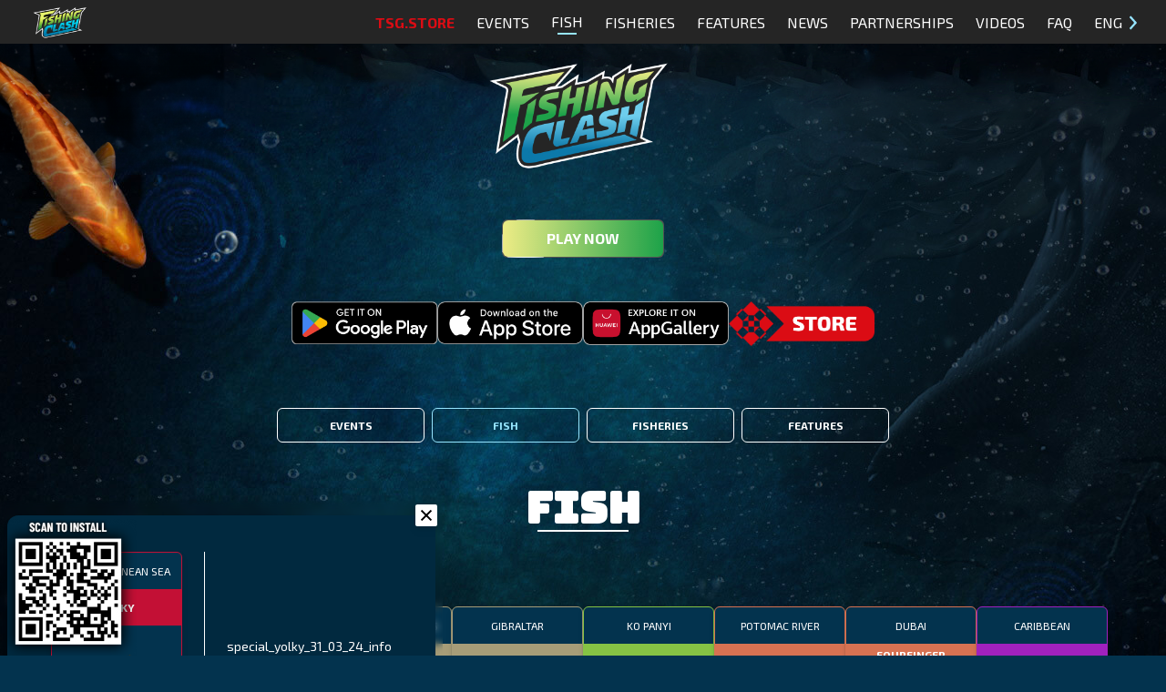

--- FILE ---
content_type: text/x-component
request_url: https://fishingclash.game/videos?_rsc=l8yxx
body_size: 23
content:
0:["GuqWN23-lNXINXVDyBOFa",[["children",["locale","en","d"],"children","videos",["videos",{"children":["__PAGE__",{}]}],null,null]]]


--- FILE ---
content_type: application/javascript; charset=UTF-8
request_url: https://fishingclash.game/_next/static/chunks/854-a9041ad8cc81c2b0.js
body_size: 12517
content:
"use strict";(self.webpackChunk_N_E=self.webpackChunk_N_E||[]).push([[854],{635:function(e,t,n){n.d(t,{g:function(){return r}});function r(){return(r=Object.assign?Object.assign.bind():function(e){for(var t=1;t<arguments.length;t++){var n=arguments[t];for(var r in n)Object.prototype.hasOwnProperty.call(n,r)&&(e[r]=n[r])}return e}).apply(this,arguments)}},6213:function(e,t,n){n.r(t),n.d(t,{default:function(){return l}});var r=n(635),o=n(4344),i=n(9867);function l(e){let{locale:t,...n}=e;if(!t)throw Error("Failed to determine locale in `NextIntlClientProvider`, please provide the `locale` prop explicitly.\n\nSee https://next-intl-docs.vercel.app/docs/configuration#locale");return o.createElement(i.IntlProvider,(0,r.g)({locale:t},n))}},4424:function(e,t,n){n.d(t,{R:function(){return ea}});var r,o,i,l,a,u,s,c,d,f,p,v,m,h=n(4344),g=n(4654),b=n(9604);function y(e,t){let[n,r]=(0,h.useState)(e),o=(0,b.E)(e);return(0,g.e)(()=>r(o.current),[o,r,...t]),n}var E=n(2276),x=n(7629),O=n(4934),S=n(5664);let w=null!=(m=h.useId)?m:function(){let e=(0,S.H)(),[t,n]=h.useState(e?()=>O.O.nextId():null);return(0,g.e)(()=>{null===t&&n(O.O.nextId())},[t]),null!=t?""+t:void 0};var R=n(6118);function L(e){return O.O.isServer?null:e instanceof Node?e.ownerDocument:null!=e&&e.hasOwnProperty("current")&&e.current instanceof Node?e.current.ownerDocument:document}let T=["[contentEditable=true]","[tabindex]","a[href]","area[href]","button:not([disabled])","iframe","input:not([disabled])","select:not([disabled])","textarea:not([disabled])"].map(e=>"".concat(e,":not([tabindex='-1'])")).join(",");var A=((r=A||{})[r.First=1]="First",r[r.Previous=2]="Previous",r[r.Next=4]="Next",r[r.Last=8]="Last",r[r.WrapAround=16]="WrapAround",r[r.NoScroll=32]="NoScroll",r),P=((o=P||{})[o.Error=0]="Error",o[o.Overflow=1]="Overflow",o[o.Success=2]="Success",o[o.Underflow=3]="Underflow",o),F=((i=F||{})[i.Previous=-1]="Previous",i[i.Next=1]="Next",i),C=((l=C||{})[l.Strict=0]="Strict",l[l.Loose=1]="Loose",l);function N(e){var t;let n=arguments.length>1&&void 0!==arguments[1]?arguments[1]:0;return e!==(null==(t=L(e))?void 0:t.body)&&(0,R.E)(n,{0:()=>e.matches(T),1(){let t=e;for(;null!==t;){if(t.matches(T))return!0;t=t.parentElement}return!1}})}var I=((a=I||{})[a.Keyboard=0]="Keyboard",a[a.Mouse=1]="Mouse",a);function D(e,t,n){let r=(0,b.E)(t);(0,h.useEffect)(()=>{function t(e){r.current(e)}return document.addEventListener(e,t,n),()=>document.removeEventListener(e,t,n)},[e,n])}function k(e){var t;if(e.type)return e.type;let n=null!=(t=e.as)?t:"button";if("string"==typeof n&&"button"===n.toLowerCase())return"button"}"undefined"!=typeof document&&(document.addEventListener("keydown",e=>{e.metaKey||e.altKey||e.ctrlKey||(document.documentElement.dataset.headlessuiFocusVisible="")},!0),document.addEventListener("click",e=>{1===e.detail?delete document.documentElement.dataset.headlessuiFocusVisible:0===e.detail&&(document.documentElement.dataset.headlessuiFocusVisible="")},!0));var M=n(1203);let z=/([\u2700-\u27BF]|[\uE000-\uF8FF]|\uD83C[\uDC00-\uDFFF]|\uD83D[\uDC00-\uDFFF]|[\u2011-\u26FF]|\uD83E[\uDD10-\uDDFF])/g;function j(e){var t,n;let r=null!=(t=e.innerText)?t:"",o=e.cloneNode(!0);if(!(o instanceof HTMLElement))return r;let i=!1;for(let e of o.querySelectorAll('[hidden],[aria-hidden],[role="img"]'))e.remove(),i=!0;let l=i?null!=(n=o.innerText)?n:"":r;return z.test(l)&&(l=l.replace(z,"")),l}function H(e){return[e.screenX,e.screenY]}var U=n(3928),V=((u=V||{})[u.None=1]="None",u[u.Focusable=2]="Focusable",u[u.Hidden=4]="Hidden",u);let Z=(0,U.yV)(function(e,t){var n;let{features:r=1,...o}=e,i={ref:t,"aria-hidden":(2&r)==2||(null!=(n=o["aria-hidden"])?n:void 0),style:{position:"fixed",top:1,left:1,width:1,height:0,padding:0,margin:-1,overflow:"hidden",clip:"rect(0, 0, 0, 0)",whiteSpace:"nowrap",borderWidth:"0",...(4&r)==4&&(2&r)!=2&&{display:"none"}}};return(0,U.sY)({ourProps:i,theirProps:o,slot:{},defaultTag:"div",name:"Hidden"})});var B=n(4e3),G=((s=G||{})[s.First=0]="First",s[s.Previous=1]="Previous",s[s.Next=2]="Next",s[s.Last=3]="Last",s[s.Specific=4]="Specific",s[s.Nothing=5]="Nothing",s),Y=n(6216);function q(e,t){return e?e+"["+t+"]":t}var Q=((c=Q||{}).Space=" ",c.Enter="Enter",c.Escape="Escape",c.Backspace="Backspace",c.Delete="Delete",c.ArrowLeft="ArrowLeft",c.ArrowUp="ArrowUp",c.ArrowRight="ArrowRight",c.ArrowDown="ArrowDown",c.Home="Home",c.End="End",c.PageUp="PageUp",c.PageDown="PageDown",c.Tab="Tab",c),K=((d=K||{})[d.Open=0]="Open",d[d.Closed=1]="Closed",d),_=((f=_||{})[f.Single=0]="Single",f[f.Multi=1]="Multi",f),W=((p=W||{})[p.Pointer=0]="Pointer",p[p.Other=1]="Other",p),J=((v=J||{})[v.OpenListbox=0]="OpenListbox",v[v.CloseListbox=1]="CloseListbox",v[v.GoToOption=2]="GoToOption",v[v.Search=3]="Search",v[v.ClearSearch=4]="ClearSearch",v[v.RegisterOption=5]="RegisterOption",v[v.UnregisterOption=6]="UnregisterOption",v[v.RegisterLabel=7]="RegisterLabel",v);function X(e){let t=arguments.length>1&&void 0!==arguments[1]?arguments[1]:e=>e,n=null!==e.activeOptionIndex?e.options[e.activeOptionIndex]:null,r=function(e){let t=arguments.length>1&&void 0!==arguments[1]?arguments[1]:e=>e;return e.slice().sort((e,n)=>{let r=t(e),o=t(n);if(null===r||null===o)return 0;let i=r.compareDocumentPosition(o);return i&Node.DOCUMENT_POSITION_FOLLOWING?-1:i&Node.DOCUMENT_POSITION_PRECEDING?1:0})}(t(e.options.slice()),e=>e.dataRef.current.domRef.current),o=n?r.indexOf(n):null;return -1===o&&(o=null),{options:r,activeOptionIndex:o}}let $={1:e=>e.dataRef.current.disabled||1===e.listboxState?e:{...e,activeOptionIndex:null,listboxState:1},0(e){if(e.dataRef.current.disabled||0===e.listboxState)return e;let t=e.activeOptionIndex,{isSelected:n}=e.dataRef.current,r=e.options.findIndex(e=>n(e.dataRef.current.value));return -1!==r&&(t=r),{...e,listboxState:0,activeOptionIndex:t}},2(e,t){var n;if(e.dataRef.current.disabled||1===e.listboxState)return e;let r=X(e),o=function(e,t){let n=t.resolveItems();if(n.length<=0)return null;let r=t.resolveActiveIndex(),o=null!=r?r:-1;switch(e.focus){case 0:for(let e=0;e<n.length;++e)if(!t.resolveDisabled(n[e],e,n))return e;return r;case 1:for(let e=o-1;e>=0;--e)if(!t.resolveDisabled(n[e],e,n))return e;return r;case 2:for(let e=o+1;e<n.length;++e)if(!t.resolveDisabled(n[e],e,n))return e;return r;case 3:for(let e=n.length-1;e>=0;--e)if(!t.resolveDisabled(n[e],e,n))return e;return r;case 4:for(let r=0;r<n.length;++r)if(t.resolveId(n[r],r,n)===e.id)return r;return r;case 5:return null;default:!function(e){throw Error("Unexpected object: "+e)}(e)}}(t,{resolveItems:()=>r.options,resolveActiveIndex:()=>r.activeOptionIndex,resolveId:e=>e.id,resolveDisabled:e=>e.dataRef.current.disabled});return{...e,...r,searchQuery:"",activeOptionIndex:o,activationTrigger:null!=(n=t.trigger)?n:1}},3:(e,t)=>{if(e.dataRef.current.disabled||1===e.listboxState)return e;let n=""!==e.searchQuery?0:1,r=e.searchQuery+t.value.toLowerCase(),o=(null!==e.activeOptionIndex?e.options.slice(e.activeOptionIndex+n).concat(e.options.slice(0,e.activeOptionIndex+n)):e.options).find(e=>{var t;return!e.dataRef.current.disabled&&(null==(t=e.dataRef.current.textValue)?void 0:t.startsWith(r))}),i=o?e.options.indexOf(o):-1;return -1===i||i===e.activeOptionIndex?{...e,searchQuery:r}:{...e,searchQuery:r,activeOptionIndex:i,activationTrigger:1}},4:e=>e.dataRef.current.disabled||1===e.listboxState||""===e.searchQuery?e:{...e,searchQuery:""},5:(e,t)=>{let n={id:t.id,dataRef:t.dataRef},r=X(e,e=>[...e,n]);return null===e.activeOptionIndex&&e.dataRef.current.isSelected(t.dataRef.current.value)&&(r.activeOptionIndex=r.options.indexOf(n)),{...e,...r}},6:(e,t)=>{let n=X(e,e=>{let n=e.findIndex(e=>e.id===t.id);return -1!==n&&e.splice(n,1),e});return{...e,...n,activationTrigger:1}},7:(e,t)=>({...e,labelId:t.id})},ee=(0,h.createContext)(null);function et(e){let t=(0,h.useContext)(ee);if(null===t){let t=Error("<".concat(e," /> is missing a parent <Listbox /> component."));throw Error.captureStackTrace&&Error.captureStackTrace(t,et),t}return t}ee.displayName="ListboxActionsContext";let en=(0,h.createContext)(null);function er(e){let t=(0,h.useContext)(en);if(null===t){let t=Error("<".concat(e," /> is missing a parent <Listbox /> component."));throw Error.captureStackTrace&&Error.captureStackTrace(t,er),t}return t}function eo(e,t){return(0,R.E)(t.type,$,e,t)}en.displayName="ListboxDataContext";let ei=h.Fragment,el=U.AN.RenderStrategy|U.AN.Static,ea=Object.assign((0,U.yV)(function(e,t){let{value:n,defaultValue:r,form:o,name:i,onChange:l,by:a=(e,t)=>e===t,disabled:u=!1,horizontal:s=!1,multiple:c=!1,...d}=e,f=s?"horizontal":"vertical",p=(0,M.T)(t),[v=c?[]:void 0,m]=function(e,t,n){let[r,o]=(0,h.useState)(n),i=void 0!==e,l=(0,h.useRef)(i),a=(0,h.useRef)(!1),u=(0,h.useRef)(!1);return!i||l.current||a.current?i||!l.current||u.current||(u.current=!0,l.current=i,console.error("A component is changing from controlled to uncontrolled. This may be caused by the value changing from a defined value to undefined, which should not happen.")):(a.current=!0,l.current=i,console.error("A component is changing from uncontrolled to controlled. This may be caused by the value changing from undefined to a defined value, which should not happen.")),[i?e:r,(0,E.z)(e=>(i||o(e),null==t?void 0:t(e)))]}(n,l,r),[y,O]=(0,h.useReducer)(eo,{dataRef:(0,h.createRef)(),listboxState:1,options:[],searchQuery:"",labelId:null,activeOptionIndex:null,activationTrigger:1}),S=(0,h.useRef)({static:!1,hold:!1}),w=(0,h.useRef)(null),L=(0,h.useRef)(null),T=(0,h.useRef)(null),A=(0,E.z)("string"==typeof a?(e,t)=>(null==e?void 0:e[a])===(null==t?void 0:t[a]):a),P=(0,h.useCallback)(e=>(0,R.E)(F.mode,{1:()=>v.some(t=>A(t,e)),0:()=>A(v,e)}),[v]),F=(0,h.useMemo)(()=>({...y,value:v,disabled:u,mode:c?1:0,orientation:f,compare:A,isSelected:P,optionsPropsRef:S,labelRef:w,buttonRef:L,optionsRef:T}),[v,u,c,y]);(0,g.e)(()=>{y.dataRef.current=F},[F]),function(e,t){var n;let r,o=!(arguments.length>2)||void 0===arguments[2]||arguments[2],i=(0,h.useRef)(!1);function l(n,r){if(!i.current||n.defaultPrevented)return;let o=r(n);if(null!==o&&o.getRootNode().contains(o)&&o.isConnected){for(let t of function e(t){return"function"==typeof t?e(t()):Array.isArray(t)||t instanceof Set?t:[t]}(e)){if(null===t)continue;let e=t instanceof HTMLElement?t:t.current;if(null!=e&&e.contains(o)||n.composed&&n.composedPath().includes(e))return}return N(o,C.Loose)||-1===o.tabIndex||n.preventDefault(),t(n,o)}}(0,h.useEffect)(()=>{requestAnimationFrame(()=>{i.current=o})},[o]);let a=(0,h.useRef)(null);D("pointerdown",e=>{var t,n;i.current&&(a.current=(null==(n=null==(t=e.composedPath)?void 0:t.call(e))?void 0:n[0])||e.target)},!0),D("mousedown",e=>{var t,n;i.current&&(a.current=(null==(n=null==(t=e.composedPath)?void 0:t.call(e))?void 0:n[0])||e.target)},!0),D("click",e=>{/iPhone/gi.test(window.navigator.platform)||/Mac/gi.test(window.navigator.platform)&&window.navigator.maxTouchPoints>0||/Android/gi.test(window.navigator.userAgent)||a.current&&(l(e,()=>a.current),a.current=null)},!0),D("touchend",e=>l(e,()=>e.target instanceof HTMLElement?e.target:null),!0),n="blur",r=(0,b.E)(e=>l(e,()=>window.document.activeElement instanceof HTMLIFrameElement?window.document.activeElement:null)),(0,h.useEffect)(()=>{function e(e){r.current(e)}return window.addEventListener(n,e,!0),()=>window.removeEventListener(n,e,!0)},[n,!0])}([F.buttonRef,F.optionsRef],(e,t)=>{var n;O({type:1}),N(t,C.Loose)||(e.preventDefault(),null==(n=F.buttonRef.current)||n.focus())},0===F.listboxState);let I=(0,h.useMemo)(()=>({open:0===F.listboxState,disabled:u,value:v}),[F,u,v]),k=(0,E.z)(e=>{let t=F.options.find(t=>t.id===e);t&&_(t.dataRef.current.value)}),z=(0,E.z)(()=>{if(null!==F.activeOptionIndex){let{dataRef:e,id:t}=F.options[F.activeOptionIndex];_(e.current.value),O({type:2,focus:G.Specific,id:t})}}),j=(0,E.z)(()=>O({type:0})),H=(0,E.z)(()=>O({type:1})),Y=(0,E.z)((e,t,n)=>e===G.Specific?O({type:2,focus:G.Specific,id:t,trigger:n}):O({type:2,focus:e,trigger:n})),Q=(0,E.z)((e,t)=>(O({type:5,id:e,dataRef:t}),()=>O({type:6,id:e}))),K=(0,E.z)(e=>(O({type:7,id:e}),()=>O({type:7,id:null}))),_=(0,E.z)(e=>(0,R.E)(F.mode,{0:()=>null==m?void 0:m(e),1(){let t=F.value.slice(),n=t.findIndex(t=>A(t,e));return -1===n?t.push(e):t.splice(n,1),null==m?void 0:m(t)}})),W=(0,E.z)(e=>O({type:3,value:e})),J=(0,E.z)(()=>O({type:4})),X=(0,h.useMemo)(()=>({onChange:_,registerOption:Q,registerLabel:K,goToOption:Y,closeListbox:H,openListbox:j,selectActiveOption:z,selectOption:k,search:W,clearSearch:J}),[]),$=(0,h.useRef)(null),et=(0,x.G)();return(0,h.useEffect)(()=>{$.current&&void 0!==r&&et.addEventListener($.current,"reset",()=>{null==m||m(r)})},[$,m]),h.createElement(ee.Provider,{value:X},h.createElement(en.Provider,{value:F},h.createElement(B.up,{value:(0,R.E)(F.listboxState,{0:B.ZM.Open,1:B.ZM.Closed})},null!=i&&null!=v&&(function e(){let t=arguments.length>0&&void 0!==arguments[0]?arguments[0]:{},n=arguments.length>1&&void 0!==arguments[1]?arguments[1]:null,r=arguments.length>2&&void 0!==arguments[2]?arguments[2]:[];for(let[o,i]of Object.entries(t))!function t(n,r,o){if(Array.isArray(o))for(let[e,i]of o.entries())t(n,q(r,e.toString()),i);else o instanceof Date?n.push([r,o.toISOString()]):"boolean"==typeof o?n.push([r,o?"1":"0"]):"string"==typeof o?n.push([r,o]):"number"==typeof o?n.push([r,"".concat(o)]):null==o?n.push([r,""]):e(o,r,n)}(r,q(n,o),i);return r})({[i]:v}).map((e,t)=>{let[n,r]=e;return h.createElement(Z,{features:V.Hidden,ref:0===t?e=>{var t;$.current=null!=(t=null==e?void 0:e.closest("form"))?t:null}:void 0,...(0,U.oA)({key:n,as:"input",type:"hidden",hidden:!0,readOnly:!0,form:o,name:n,value:r})})}),(0,U.sY)({ourProps:{ref:p},theirProps:d,slot:I,defaultTag:ei,name:"Listbox"}))))}),{Button:(0,U.yV)(function(e,t){var n;let r=w(),{id:o="headlessui-listbox-button-".concat(r),...i}=e,l=er("Listbox.Button"),a=et("Listbox.Button"),u=(0,M.T)(l.buttonRef,t),s=(0,x.G)(),c=(0,E.z)(e=>{switch(e.key){case Q.Space:case Q.Enter:case Q.ArrowDown:e.preventDefault(),a.openListbox(),s.nextFrame(()=>{l.value||a.goToOption(G.First)});break;case Q.ArrowUp:e.preventDefault(),a.openListbox(),s.nextFrame(()=>{l.value||a.goToOption(G.Last)})}}),d=(0,E.z)(e=>{e.key===Q.Space&&e.preventDefault()}),f=(0,E.z)(e=>{if(function(e){let t=e.parentElement,n=null;for(;t&&!(t instanceof HTMLFieldSetElement);)t instanceof HTMLLegendElement&&(n=t),t=t.parentElement;let r=(null==t?void 0:t.getAttribute("disabled"))==="";return!(r&&function(e){if(!e)return!1;let t=e.previousElementSibling;for(;null!==t;){if(t instanceof HTMLLegendElement)return!1;t=t.previousElementSibling}return!0}(n))&&r}(e.currentTarget))return e.preventDefault();0===l.listboxState?(a.closeListbox(),s.nextFrame(()=>{var e;return null==(e=l.buttonRef.current)?void 0:e.focus({preventScroll:!0})})):(e.preventDefault(),a.openListbox())}),p=y(()=>{if(l.labelId)return[l.labelId,o].join(" ")},[l.labelId,o]),v=(0,h.useMemo)(()=>({open:0===l.listboxState,disabled:l.disabled,value:l.value}),[l]),m={ref:u,id:o,type:function(e,t){let[n,r]=(0,h.useState)(()=>k(e));return(0,g.e)(()=>{r(k(e))},[e.type,e.as]),(0,g.e)(()=>{n||t.current&&t.current instanceof HTMLButtonElement&&!t.current.hasAttribute("type")&&r("button")},[n,t]),n}(e,l.buttonRef),"aria-haspopup":"listbox","aria-controls":null==(n=l.optionsRef.current)?void 0:n.id,"aria-expanded":0===l.listboxState,"aria-labelledby":p,disabled:l.disabled,onKeyDown:c,onKeyUp:d,onClick:f};return(0,U.sY)({ourProps:m,theirProps:i,slot:v,defaultTag:"button",name:"Listbox.Button"})}),Label:(0,U.yV)(function(e,t){let n=w(),{id:r="headlessui-listbox-label-".concat(n),...o}=e,i=er("Listbox.Label"),l=et("Listbox.Label"),a=(0,M.T)(i.labelRef,t);(0,g.e)(()=>l.registerLabel(r),[r]);let u=(0,E.z)(()=>{var e;return null==(e=i.buttonRef.current)?void 0:e.focus({preventScroll:!0})}),s=(0,h.useMemo)(()=>({open:0===i.listboxState,disabled:i.disabled}),[i]);return(0,U.sY)({ourProps:{ref:a,id:r,onClick:u},theirProps:o,slot:s,defaultTag:"label",name:"Listbox.Label"})}),Options:(0,U.yV)(function(e,t){var n;let r=w(),{id:o="headlessui-listbox-options-".concat(r),...i}=e,l=er("Listbox.Options"),a=et("Listbox.Options"),u=(0,M.T)(l.optionsRef,t),s=(0,x.G)(),c=(0,x.G)(),d=(0,B.oJ)(),f=null!==d?(d&B.ZM.Open)===B.ZM.Open:0===l.listboxState;(0,h.useEffect)(()=>{var e;let t=l.optionsRef.current;t&&0===l.listboxState&&t!==(null==(e=L(t))?void 0:e.activeElement)&&t.focus({preventScroll:!0})},[l.listboxState,l.optionsRef]);let p=(0,E.z)(e=>{switch(c.dispose(),e.key){case Q.Space:if(""!==l.searchQuery)return e.preventDefault(),e.stopPropagation(),a.search(e.key);case Q.Enter:if(e.preventDefault(),e.stopPropagation(),null!==l.activeOptionIndex){let{dataRef:e}=l.options[l.activeOptionIndex];a.onChange(e.current.value)}0===l.mode&&(a.closeListbox(),(0,Y.k)().nextFrame(()=>{var e;return null==(e=l.buttonRef.current)?void 0:e.focus({preventScroll:!0})}));break;case(0,R.E)(l.orientation,{vertical:Q.ArrowDown,horizontal:Q.ArrowRight}):return e.preventDefault(),e.stopPropagation(),a.goToOption(G.Next);case(0,R.E)(l.orientation,{vertical:Q.ArrowUp,horizontal:Q.ArrowLeft}):return e.preventDefault(),e.stopPropagation(),a.goToOption(G.Previous);case Q.Home:case Q.PageUp:return e.preventDefault(),e.stopPropagation(),a.goToOption(G.First);case Q.End:case Q.PageDown:return e.preventDefault(),e.stopPropagation(),a.goToOption(G.Last);case Q.Escape:return e.preventDefault(),e.stopPropagation(),a.closeListbox(),s.nextFrame(()=>{var e;return null==(e=l.buttonRef.current)?void 0:e.focus({preventScroll:!0})});case Q.Tab:e.preventDefault(),e.stopPropagation();break;default:1===e.key.length&&(a.search(e.key),c.setTimeout(()=>a.clearSearch(),350))}}),v=y(()=>{var e;return null==(e=l.buttonRef.current)?void 0:e.id},[l.buttonRef.current]),m=(0,h.useMemo)(()=>({open:0===l.listboxState}),[l]),g={"aria-activedescendant":null===l.activeOptionIndex||null==(n=l.options[l.activeOptionIndex])?void 0:n.id,"aria-multiselectable":1===l.mode||void 0,"aria-labelledby":v,"aria-orientation":l.orientation,id:o,onKeyDown:p,role:"listbox",tabIndex:0,ref:u};return(0,U.sY)({ourProps:g,theirProps:i,slot:m,defaultTag:"ul",features:el,visible:f,name:"Listbox.Options"})}),Option:(0,U.yV)(function(e,t){let n,r,o;let i=w(),{id:l="headlessui-listbox-option-".concat(i),disabled:a=!1,value:u,...s}=e,c=er("Listbox.Option"),d=et("Listbox.Option"),f=null!==c.activeOptionIndex&&c.options[c.activeOptionIndex].id===l,p=c.isSelected(u),v=(0,h.useRef)(null),m=(n=(0,h.useRef)(""),r=(0,h.useRef)(""),(0,E.z)(()=>{let e=v.current;if(!e)return"";let t=e.innerText;if(n.current===t)return r.current;let o=(function(e){let t=e.getAttribute("aria-label");if("string"==typeof t)return t.trim();let n=e.getAttribute("aria-labelledby");if(n){let e=n.split(" ").map(e=>{let t=document.getElementById(e);if(t){let e=t.getAttribute("aria-label");return"string"==typeof e?e.trim():j(t).trim()}return null}).filter(Boolean);if(e.length>0)return e.join(", ")}return j(e).trim()})(e).trim().toLowerCase();return n.current=t,r.current=o,o})),y=(0,b.E)({disabled:a,value:u,domRef:v,get textValue(){return m()}}),x=(0,M.T)(t,v);(0,g.e)(()=>{if(0!==c.listboxState||!f||0===c.activationTrigger)return;let e=(0,Y.k)();return e.requestAnimationFrame(()=>{var e,t;null==(t=null==(e=v.current)?void 0:e.scrollIntoView)||t.call(e,{block:"nearest"})}),e.dispose},[v,f,c.listboxState,c.activationTrigger,c.activeOptionIndex]),(0,g.e)(()=>d.registerOption(l,y),[y,l]);let O=(0,E.z)(e=>{if(a)return e.preventDefault();d.onChange(u),0===c.mode&&(d.closeListbox(),(0,Y.k)().nextFrame(()=>{var e;return null==(e=c.buttonRef.current)?void 0:e.focus({preventScroll:!0})}))}),S=(0,E.z)(()=>{if(a)return d.goToOption(G.Nothing);d.goToOption(G.Specific,l)}),R=(o=(0,h.useRef)([-1,-1]),{wasMoved(e){let t=H(e);return(o.current[0]!==t[0]||o.current[1]!==t[1])&&(o.current=t,!0)},update(e){o.current=H(e)}}),L=(0,E.z)(e=>R.update(e)),T=(0,E.z)(e=>{R.wasMoved(e)&&(a||f||d.goToOption(G.Specific,l,0))}),A=(0,E.z)(e=>{R.wasMoved(e)&&(a||f&&d.goToOption(G.Nothing))}),P=(0,h.useMemo)(()=>({active:f,selected:p,disabled:a}),[f,p,a]);return(0,U.sY)({ourProps:{id:l,ref:x,role:"option",tabIndex:!0===a?void 0:-1,"aria-disabled":!0===a||void 0,"aria-selected":p,disabled:void 0,onClick:O,onFocus:S,onPointerEnter:L,onMouseEnter:L,onPointerMove:T,onMouseMove:T,onPointerLeave:A,onMouseLeave:A},theirProps:s,slot:P,defaultTag:"li",name:"Listbox.Option"})})})},2552:function(e,t,n){n.d(t,{u:function(){return N}});var r,o=n(4344),i=n(7629),l=n(2276),a=n(4654);function u(){let e=(0,o.useRef)(!1);return(0,a.e)(()=>(e.current=!0,()=>{e.current=!1}),[]),e}var s=n(9604),c=n(5664),d=n(1203),f=n(6216),p=n(6118);function v(e){for(var t=arguments.length,n=Array(t>1?t-1:0),r=1;r<t;r++)n[r-1]=arguments[r];e&&n.length>0&&e.classList.add(...n)}function m(e){for(var t=arguments.length,n=Array(t>1?t-1:0),r=1;r<t;r++)n[r-1]=arguments[r];e&&n.length>0&&e.classList.remove(...n)}var h=n(4e3),g=n(3816),b=n(3928);function y(){let e=arguments.length>0&&void 0!==arguments[0]?arguments[0]:"";return e.split(/\s+/).filter(e=>e.length>1)}let E=(0,o.createContext)(null);E.displayName="TransitionContext";var x=((r=x||{}).Visible="visible",r.Hidden="hidden",r);let O=(0,o.createContext)(null);function S(e){return"children"in e?S(e.children):e.current.filter(e=>{let{el:t}=e;return null!==t.current}).filter(e=>{let{state:t}=e;return"visible"===t}).length>0}function w(e,t){let n=(0,s.E)(e),r=(0,o.useRef)([]),a=u(),c=(0,i.G)(),d=(0,l.z)(function(e){let t=arguments.length>1&&void 0!==arguments[1]?arguments[1]:b.l4.Hidden,o=r.current.findIndex(t=>{let{el:n}=t;return n===e});-1!==o&&((0,p.E)(t,{[b.l4.Unmount](){r.current.splice(o,1)},[b.l4.Hidden](){r.current[o].state="hidden"}}),c.microTask(()=>{var e;!S(r)&&a.current&&(null==(e=n.current)||e.call(n))}))}),f=(0,l.z)(e=>{let t=r.current.find(t=>{let{el:n}=t;return n===e});return t?"visible"!==t.state&&(t.state="visible"):r.current.push({el:e,state:"visible"}),()=>d(e,b.l4.Unmount)}),v=(0,o.useRef)([]),m=(0,o.useRef)(Promise.resolve()),h=(0,o.useRef)({enter:[],leave:[],idle:[]}),g=(0,l.z)((e,n,r)=>{v.current.splice(0),t&&(t.chains.current[n]=t.chains.current[n].filter(t=>{let[n]=t;return n!==e})),null==t||t.chains.current[n].push([e,new Promise(e=>{v.current.push(e)})]),null==t||t.chains.current[n].push([e,new Promise(e=>{Promise.all(h.current[n].map(e=>{let[t,n]=e;return n})).then(()=>e())})]),"enter"===n?m.current=m.current.then(()=>null==t?void 0:t.wait.current).then(()=>r(n)):r(n)}),y=(0,l.z)((e,t,n)=>{Promise.all(h.current[t].splice(0).map(e=>{let[t,n]=e;return n})).then(()=>{var e;null==(e=v.current.shift())||e()}).then(()=>n(t))});return(0,o.useMemo)(()=>({children:r,register:f,unregister:d,onStart:g,onStop:y,wait:m,chains:h}),[f,d,r,g,y,h,m])}function R(){}O.displayName="NestingContext";let L=["beforeEnter","afterEnter","beforeLeave","afterLeave"];function T(e){var t;let n={};for(let r of L)n[r]=null!=(t=e[r])?t:R;return n}let A=b.AN.RenderStrategy,P=(0,b.yV)(function(e,t){let{show:n,appear:r=!1,unmount:i=!0,...u}=e,s=(0,o.useRef)(null),f=(0,d.T)(s,t);(0,c.H)();let p=(0,h.oJ)();if(void 0===n&&null!==p&&(n=(p&h.ZM.Open)===h.ZM.Open),![!0,!1].includes(n))throw Error("A <Transition /> is used but it is missing a `show={true | false}` prop.");let[v,m]=(0,o.useState)(n?"visible":"hidden"),g=w(()=>{m("hidden")}),[y,x]=(0,o.useState)(!0),R=(0,o.useRef)([n]);(0,a.e)(()=>{!1!==y&&R.current[R.current.length-1]!==n&&(R.current.push(n),x(!1))},[R,n]);let L=(0,o.useMemo)(()=>({show:n,appear:r,initial:y}),[n,r,y]);(0,o.useEffect)(()=>{if(n)m("visible");else if(S(g)){let e=s.current;if(!e)return;let t=e.getBoundingClientRect();0===t.x&&0===t.y&&0===t.width&&0===t.height&&m("hidden")}else m("hidden")},[n,g]);let T={unmount:i},P=(0,l.z)(()=>{var t;y&&x(!1),null==(t=e.beforeEnter)||t.call(e)}),C=(0,l.z)(()=>{var t;y&&x(!1),null==(t=e.beforeLeave)||t.call(e)});return o.createElement(O.Provider,{value:g},o.createElement(E.Provider,{value:L},(0,b.sY)({ourProps:{...T,as:o.Fragment,children:o.createElement(F,{ref:f,...T,...u,beforeEnter:P,beforeLeave:C})},theirProps:{},defaultTag:o.Fragment,features:A,visible:"visible"===v,name:"Transition"})))}),F=(0,b.yV)(function(e,t){var n,r,x;let R;let{beforeEnter:L,afterEnter:P,beforeLeave:F,afterLeave:C,enter:N,enterFrom:I,enterTo:D,entered:k,leave:M,leaveFrom:z,leaveTo:j,...H}=e,U=(0,o.useRef)(null),V=(0,d.T)(U,t),Z=null==(n=H.unmount)||n?b.l4.Unmount:b.l4.Hidden,{show:B,appear:G,initial:Y}=function(){let e=(0,o.useContext)(E);if(null===e)throw Error("A <Transition.Child /> is used but it is missing a parent <Transition /> or <Transition.Root />.");return e}(),[q,Q]=(0,o.useState)(B?"visible":"hidden"),K=function(){let e=(0,o.useContext)(O);if(null===e)throw Error("A <Transition.Child /> is used but it is missing a parent <Transition /> or <Transition.Root />.");return e}(),{register:_,unregister:W}=K;(0,o.useEffect)(()=>_(U),[_,U]),(0,o.useEffect)(()=>{if(Z===b.l4.Hidden&&U.current){if(B&&"visible"!==q){Q("visible");return}return(0,p.E)(q,{hidden:()=>W(U),visible:()=>_(U)})}},[q,U,_,W,B,Z]);let J=(0,s.E)({base:y(H.className),enter:y(N),enterFrom:y(I),enterTo:y(D),entered:y(k),leave:y(M),leaveFrom:y(z),leaveTo:y(j)}),X=(x={beforeEnter:L,afterEnter:P,beforeLeave:F,afterLeave:C},R=(0,o.useRef)(T(x)),(0,o.useEffect)(()=>{R.current=T(x)},[x]),R),$=(0,c.H)();(0,o.useEffect)(()=>{if($&&"visible"===q&&null===U.current)throw Error("Did you forget to passthrough the `ref` to the actual DOM node?")},[U,q,$]);let ee=G&&B&&Y,et=$&&(!Y||G)?B?"enter":"leave":"idle",en=function(){let e=arguments.length>0&&void 0!==arguments[0]?arguments[0]:0,[t,n]=(0,o.useState)(e),r=u(),i=(0,o.useCallback)(e=>{r.current&&n(t=>t|e)},[t,r]),l=(0,o.useCallback)(e=>!!(t&e),[t]);return{flags:t,addFlag:i,hasFlag:l,removeFlag:(0,o.useCallback)(e=>{r.current&&n(t=>t&~e)},[n,r]),toggleFlag:(0,o.useCallback)(e=>{r.current&&n(t=>t^e)},[n])}}(0),er=(0,l.z)(e=>(0,p.E)(e,{enter:()=>{en.addFlag(h.ZM.Opening),X.current.beforeEnter()},leave:()=>{en.addFlag(h.ZM.Closing),X.current.beforeLeave()},idle:()=>{}})),eo=(0,l.z)(e=>(0,p.E)(e,{enter:()=>{en.removeFlag(h.ZM.Opening),X.current.afterEnter()},leave:()=>{en.removeFlag(h.ZM.Closing),X.current.afterLeave()},idle:()=>{}})),ei=w(()=>{Q("hidden"),W(U)},K),el=(0,o.useRef)(!1);!function(e){let{immediate:t,container:n,direction:r,classes:o,onStart:l,onStop:c}=e,d=u(),h=(0,i.G)(),g=(0,s.E)(r);(0,a.e)(()=>{t&&(g.current="enter")},[t]),(0,a.e)(()=>{let e=(0,f.k)();h.add(e.dispose);let t=n.current;if(t&&"idle"!==g.current&&d.current){var r,i,a;let n,u,s,d,h,b,y;return e.dispose(),l.current(g.current),e.add((r=o.current,i="enter"===g.current,a=()=>{e.dispose(),c.current(g.current)},u=i?"enter":"leave",s=(0,f.k)(),d=void 0!==a?(n={called:!1},function(){for(var e=arguments.length,t=Array(e),r=0;r<e;r++)t[r]=arguments[r];if(!n.called)return n.called=!0,a(...t)}):()=>{},"enter"===u&&(t.removeAttribute("hidden"),t.style.display=""),h=(0,p.E)(u,{enter:()=>r.enter,leave:()=>r.leave}),b=(0,p.E)(u,{enter:()=>r.enterTo,leave:()=>r.leaveTo}),y=(0,p.E)(u,{enter:()=>r.enterFrom,leave:()=>r.leaveFrom}),m(t,...r.base,...r.enter,...r.enterTo,...r.enterFrom,...r.leave,...r.leaveFrom,...r.leaveTo,...r.entered),v(t,...r.base,...h,...y),s.nextFrame(()=>{m(t,...r.base,...h,...y),v(t,...r.base,...h,...b),function(e,t){let n=(0,f.k)();if(!e)return n.dispose;let{transitionDuration:r,transitionDelay:o}=getComputedStyle(e),[i,l]=[r,o].map(e=>{let[t=0]=e.split(",").filter(Boolean).map(e=>e.includes("ms")?parseFloat(e):1e3*parseFloat(e)).sort((e,t)=>t-e);return t}),a=i+l;if(0!==a){n.group(n=>{n.setTimeout(()=>{t(),n.dispose()},a),n.addEventListener(e,"transitionrun",e=>{e.target===e.currentTarget&&n.dispose()})});let r=n.addEventListener(e,"transitionend",e=>{e.target===e.currentTarget&&(t(),r())})}else t();n.add(()=>t()),n.dispose}(t,()=>(m(t,...r.base,...h),v(t,...r.base,...r.entered),d()))}),s.dispose)),e.dispose}},[r])}({immediate:ee,container:U,classes:J,direction:et,onStart:(0,s.E)(e=>{el.current=!0,ei.onStart(U,e,er)}),onStop:(0,s.E)(e=>{el.current=!1,ei.onStop(U,e,eo),"leave"!==e||S(ei)||(Q("hidden"),W(U))})});let ea=H;return ee?ea={...ea,className:(0,g.A)(H.className,...J.current.enter,...J.current.enterFrom)}:el.current&&(ea.className=(0,g.A)(H.className,null==(r=U.current)?void 0:r.className),""===ea.className&&delete ea.className),o.createElement(O.Provider,{value:ei},o.createElement(h.up,{value:(0,p.E)(q,{visible:h.ZM.Open,hidden:h.ZM.Closed})|en.flags},(0,b.sY)({ourProps:{ref:V},theirProps:ea,defaultTag:"div",features:A,visible:"visible"===q,name:"Transition.Child"})))}),C=(0,b.yV)(function(e,t){let n=null!==(0,o.useContext)(E),r=null!==(0,h.oJ)();return o.createElement(o.Fragment,null,!n&&r?o.createElement(P,{ref:t,...e}):o.createElement(F,{ref:t,...e}))}),N=Object.assign(P,{Child:C,Root:P})},7629:function(e,t,n){n.d(t,{G:function(){return i}});var r=n(4344),o=n(6216);function i(){let[e]=(0,r.useState)(o.k);return(0,r.useEffect)(()=>()=>e.dispose(),[e]),e}},2276:function(e,t,n){n.d(t,{z:function(){return i}});var r=n(4344),o=n(9604);let i=function(e){let t=(0,o.E)(e);return r.useCallback(function(){for(var e=arguments.length,n=Array(e),r=0;r<e;r++)n[r]=arguments[r];return t.current(...n)},[t])}},4654:function(e,t,n){n.d(t,{e:function(){return i}});var r=n(4344),o=n(4934);let i=(e,t)=>{o.O.isServer?(0,r.useEffect)(e,t):(0,r.useLayoutEffect)(e,t)}},9604:function(e,t,n){n.d(t,{E:function(){return i}});var r=n(4344),o=n(4654);function i(e){let t=(0,r.useRef)(e);return(0,o.e)(()=>{t.current=e},[e]),t}},5664:function(e,t,n){n.d(t,{H:function(){return l}});var r,o=n(4344),i=n(4934);function l(){let e;let t=(e="undefined"==typeof document,(0,(r||(r=n.t(o,2))).useSyncExternalStore)(()=>()=>{},()=>!1,()=>!e)),[l,a]=o.useState(i.O.isHandoffComplete);return l&&!1===i.O.isHandoffComplete&&a(!1),o.useEffect(()=>{!0!==l&&a(!0)},[l]),o.useEffect(()=>i.O.handoff(),[]),!t&&l}},1203:function(e,t,n){n.d(t,{T:function(){return l}});var r=n(4344),o=n(2276);let i=Symbol();function l(){for(var e=arguments.length,t=Array(e),n=0;n<e;n++)t[n]=arguments[n];let l=(0,r.useRef)(t);(0,r.useEffect)(()=>{l.current=t},[t]);let a=(0,o.z)(e=>{for(let t of l.current)null!=t&&("function"==typeof t?t(e):t.current=e)});return t.every(e=>null==e||(null==e?void 0:e[i]))?void 0:a}},4e3:function(e,t,n){n.d(t,{ZM:function(){return l},oJ:function(){return a},up:function(){return u}});var r,o=n(4344);let i=(0,o.createContext)(null);i.displayName="OpenClosedContext";var l=((r=l||{})[r.Open=1]="Open",r[r.Closed=2]="Closed",r[r.Closing=4]="Closing",r[r.Opening=8]="Opening",r);function a(){return(0,o.useContext)(i)}function u(e){let{value:t,children:n}=e;return o.createElement(i.Provider,{value:t},n)}},3816:function(e,t,n){n.d(t,{A:function(){return r}});function r(){for(var e=arguments.length,t=Array(e),n=0;n<e;n++)t[n]=arguments[n];return Array.from(new Set(t.flatMap(e=>"string"==typeof e?e.split(" "):[]))).filter(Boolean).join(" ")}},6216:function(e,t,n){n.d(t,{k:function(){return function e(){let t=[],n={addEventListener:(e,t,r,o)=>(e.addEventListener(t,r,o),n.add(()=>e.removeEventListener(t,r,o))),requestAnimationFrame(){for(var e=arguments.length,t=Array(e),r=0;r<e;r++)t[r]=arguments[r];let o=requestAnimationFrame(...t);return n.add(()=>cancelAnimationFrame(o))},nextFrame(){for(var e=arguments.length,t=Array(e),r=0;r<e;r++)t[r]=arguments[r];return n.requestAnimationFrame(()=>n.requestAnimationFrame(...t))},setTimeout(){for(var e=arguments.length,t=Array(e),r=0;r<e;r++)t[r]=arguments[r];let o=setTimeout(...t);return n.add(()=>clearTimeout(o))},microTask(){for(var e,t=arguments.length,r=Array(t),o=0;o<t;o++)r[o]=arguments[o];let i={current:!0};return e=()=>{i.current&&r[0]()},"function"==typeof queueMicrotask?queueMicrotask(e):Promise.resolve().then(e).catch(e=>setTimeout(()=>{throw e})),n.add(()=>{i.current=!1})},style(e,t,n){let r=e.style.getPropertyValue(t);return Object.assign(e.style,{[t]:n}),this.add(()=>{Object.assign(e.style,{[t]:r})})},group(t){let n=e();return t(n),this.add(()=>n.dispose())},add:e=>(t.push(e),()=>{let n=t.indexOf(e);if(n>=0)for(let e of t.splice(n,1))e()}),dispose(){for(let e of t.splice(0))e()}};return n}}})},4934:function(e,t,n){n.d(t,{O:function(){return a}});var r=Object.defineProperty,o=(e,t,n)=>t in e?r(e,t,{enumerable:!0,configurable:!0,writable:!0,value:n}):e[t]=n,i=(e,t,n)=>(o(e,"symbol"!=typeof t?t+"":t,n),n);class l{set(e){this.current!==e&&(this.handoffState="pending",this.currentId=0,this.current=e)}reset(){this.set(this.detect())}nextId(){return++this.currentId}get isServer(){return"server"===this.current}get isClient(){return"client"===this.current}detect(){return"undefined"==typeof document?"server":"client"}handoff(){"pending"===this.handoffState&&(this.handoffState="complete")}get isHandoffComplete(){return"complete"===this.handoffState}constructor(){i(this,"current",this.detect()),i(this,"handoffState","pending"),i(this,"currentId",0)}}let a=new l},6118:function(e,t,n){n.d(t,{E:function(){return r}});function r(e,t){for(var n=arguments.length,o=Array(n>2?n-2:0),i=2;i<n;i++)o[i-2]=arguments[i];if(e in t){let n=t[e];return"function"==typeof n?n(...o):n}let l=Error('Tried to handle "'.concat(e,'" but there is no handler defined. Only defined handlers are: ').concat(Object.keys(t).map(e=>'"'.concat(e,'"')).join(", "),"."));throw Error.captureStackTrace&&Error.captureStackTrace(l,r),l}},3928:function(e,t,n){n.d(t,{AN:function(){return u},l4:function(){return s},oA:function(){return m},sY:function(){return c},yV:function(){return v}});var r,o,i=n(4344),l=n(3816),a=n(6118),u=((r=u||{})[r.None=0]="None",r[r.RenderStrategy=1]="RenderStrategy",r[r.Static=2]="Static",r),s=((o=s||{})[o.Unmount=0]="Unmount",o[o.Hidden=1]="Hidden",o);function c(e){let{ourProps:t,theirProps:n,slot:r,defaultTag:o,features:i,visible:l=!0,name:u,mergeRefs:s}=e;s=null!=s?s:f;let c=p(n,t);if(l)return d(c,r,o,u,s);let v=null!=i?i:0;if(2&v){let{static:e=!1,...t}=c;if(e)return d(t,r,o,u,s)}if(1&v){let{unmount:e=!0,...t}=c;return(0,a.E)(e?0:1,{0:()=>null,1:()=>d({...t,hidden:!0,style:{display:"none"}},r,o,u,s)})}return d(c,r,o,u,s)}function d(e){let t=arguments.length>1&&void 0!==arguments[1]?arguments[1]:{},n=arguments.length>2?arguments[2]:void 0,r=arguments.length>3?arguments[3]:void 0,o=arguments.length>4?arguments[4]:void 0,{as:a=n,children:u,refName:s="ref",...c}=h(e,["unmount","static"]),d=void 0!==e.ref?{[s]:e.ref}:{},f="function"==typeof u?u(t):u;"className"in c&&c.className&&"function"==typeof c.className&&(c.className=c.className(t));let v={};if(t){let e=!1,n=[];for(let[r,o]of Object.entries(t))"boolean"==typeof o&&(e=!0),!0===o&&n.push(r);e&&(v["data-headlessui-state"]=n.join(" "))}if(a===i.Fragment&&Object.keys(m(c)).length>0){if(!(0,i.isValidElement)(f)||Array.isArray(f)&&f.length>1)throw Error(['Passing props on "Fragment"!',"","The current component <".concat(r,' /> is rendering a "Fragment".'),"However we need to passthrough the following props:",Object.keys(c).map(e=>"  - ".concat(e)).join("\n"),"","You can apply a few solutions:",['Add an `as="..."` prop, to ensure that we render an actual element instead of a "Fragment".',"Render a single element as the child so that we can forward the props onto that element."].map(e=>"  - ".concat(e)).join("\n")].join("\n"));let e=f.props,t="function"==typeof(null==e?void 0:e.className)?function(){for(var t=arguments.length,n=Array(t),r=0;r<t;r++)n[r]=arguments[r];return(0,l.A)(null==e?void 0:e.className(...n),c.className)}:(0,l.A)(null==e?void 0:e.className,c.className);return(0,i.cloneElement)(f,Object.assign({},p(f.props,m(h(c,["ref"]))),v,d,{ref:o(f.ref,d.ref)},t?{className:t}:{}))}return(0,i.createElement)(a,Object.assign({},h(c,["ref"]),a!==i.Fragment&&d,a!==i.Fragment&&v),f)}function f(){for(var e=arguments.length,t=Array(e),n=0;n<e;n++)t[n]=arguments[n];return t.every(e=>null==e)?void 0:e=>{for(let n of t)null!=n&&("function"==typeof n?n(e):n.current=e)}}function p(){for(var e=arguments.length,t=Array(e),n=0;n<e;n++)t[n]=arguments[n];if(0===t.length)return{};if(1===t.length)return t[0];let r={},o={};for(let e of t)for(let t in e)t.startsWith("on")&&"function"==typeof e[t]?(null!=o[t]||(o[t]=[]),o[t].push(e[t])):r[t]=e[t];if(r.disabled||r["aria-disabled"])return Object.assign(r,Object.fromEntries(Object.keys(o).map(e=>[e,void 0])));for(let e in o)Object.assign(r,{[e](t){for(var n=arguments.length,r=Array(n>1?n-1:0),i=1;i<n;i++)r[i-1]=arguments[i];for(let n of o[e]){if((t instanceof Event||(null==t?void 0:t.nativeEvent)instanceof Event)&&t.defaultPrevented)return;n(t,...r)}}});return r}function v(e){var t;return Object.assign((0,i.forwardRef)(e),{displayName:null!=(t=e.displayName)?t:e.name})}function m(e){let t=Object.assign({},e);for(let e in t)void 0===t[e]&&delete t[e];return t}function h(e){let t=arguments.length>1&&void 0!==arguments[1]?arguments[1]:[],n=Object.assign({},e);for(let e of t)e in n&&delete n[e];return n}},5987:function(e,t,n){var r=n(4344);let o=r.forwardRef(function(e,t){let{title:n,titleId:o,...i}=e;return r.createElement("svg",Object.assign({xmlns:"http://www.w3.org/2000/svg",viewBox:"0 0 20 20",fill:"currentColor","aria-hidden":"true","data-slot":"icon",ref:t,"aria-labelledby":o},i),n?r.createElement("title",{id:o},n):null,r.createElement("path",{fillRule:"evenodd",d:"M16.704 4.153a.75.75 0 0 1 .143 1.052l-8 10.5a.75.75 0 0 1-1.127.075l-4.5-4.5a.75.75 0 0 1 1.06-1.06l3.894 3.893 7.48-9.817a.75.75 0 0 1 1.05-.143Z",clipRule:"evenodd"}))});t.Z=o},4452:function(e,t,n){var r=n(4344);let o=r.forwardRef(function(e,t){let{title:n,titleId:o,...i}=e;return r.createElement("svg",Object.assign({xmlns:"http://www.w3.org/2000/svg",viewBox:"0 0 20 20",fill:"currentColor","aria-hidden":"true","data-slot":"icon",ref:t,"aria-labelledby":o},i),n?r.createElement("title",{id:o},n):null,r.createElement("path",{fillRule:"evenodd",d:"M10.53 3.47a.75.75 0 0 0-1.06 0L6.22 6.72a.75.75 0 0 0 1.06 1.06L10 5.06l2.72 2.72a.75.75 0 1 0 1.06-1.06l-3.25-3.25Zm-4.31 9.81 3.25 3.25a.75.75 0 0 0 1.06 0l3.25-3.25a.75.75 0 1 0-1.06-1.06L10 14.94l-2.72-2.72a.75.75 0 0 0-1.06 1.06Z",clipRule:"evenodd"}))});t.Z=o}}]);

--- FILE ---
content_type: application/javascript; charset=UTF-8
request_url: https://fishingclash.game/_next/static/chunks/app/%5Blocale%5D/template-675e602f4210e183.js
body_size: 246
content:
(self.webpackChunk_N_E=self.webpackChunk_N_E||[]).push([[162],{1778:function(n,t,e){Promise.resolve().then(e.bind(e,4322))},4322:function(n,t,e){"use strict";e.r(t),e.d(t,{default:function(){return o}});var i=e(3254),a=e(1610);let r=[.175,.85,.42,.96],u={exit:{y:100,opacity:0,transition:{duration:.25,ease:r}},enter:{y:0,opacity:1,transition:{delay:.1,duration:.25,ease:r}}};function o(n){let{children:t}=n;return(0,i.jsx)(a.E.main,{variants:u,initial:"exit",animate:"enter",exit:"exit",children:t})}}},function(n){n.O(0,[610,275,485,744],function(){return n(n.s=1778)}),_N_E=n.O()}]);